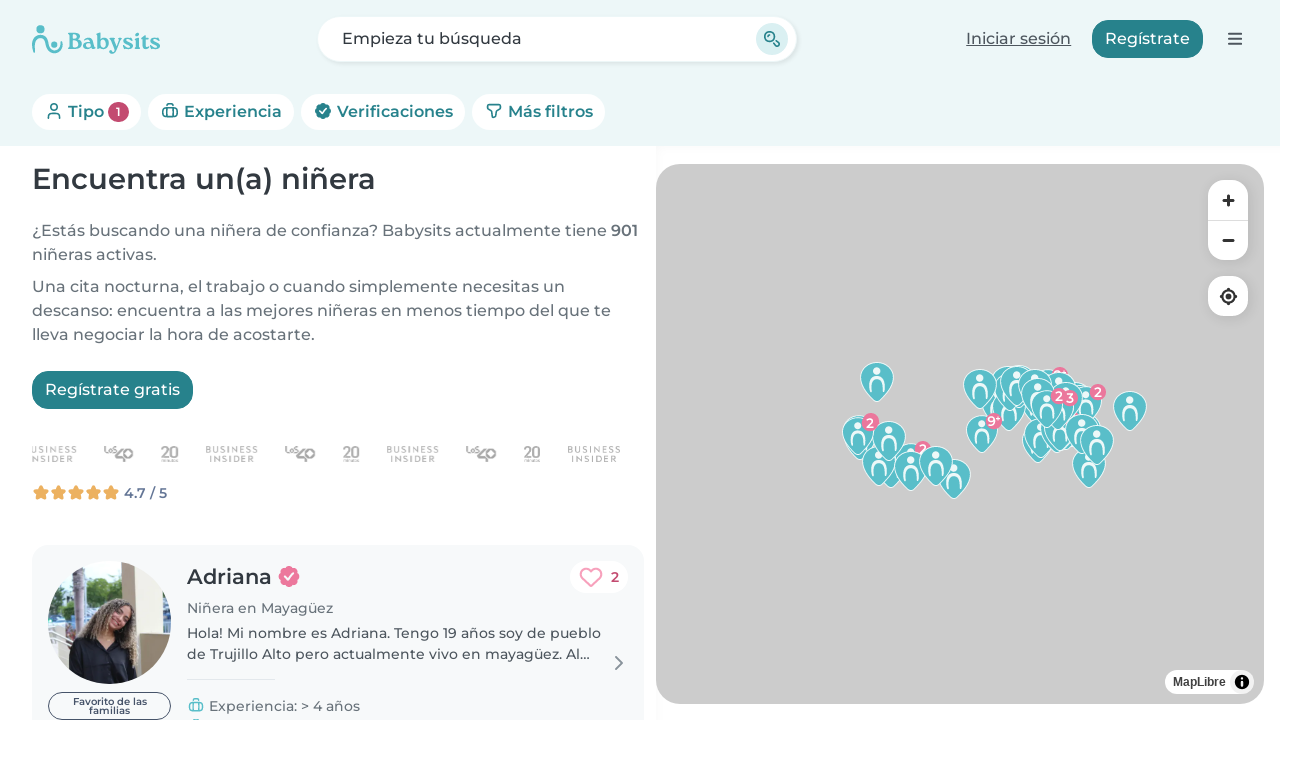

--- FILE ---
content_type: image/svg+xml
request_url: https://cdn.babysits.com/global/flags/4x3/pr.svg
body_size: 107
content:
<svg xmlns="http://www.w3.org/2000/svg" height="480" width="640" version="1">
  <defs>
    <clipPath id="a">
      <path fill-opacity=".67" d="M-37.298 0h682.67v512h-682.67z"/>
    </clipPath>
  </defs>
  <g fill-rule="evenodd" clip-path="url(#a)" transform="translate(34.967) scale(.9375)">
    <path fill="#ed0000" d="M-37.298 0h768v512h-768z"/>
    <path fill="#fff" d="M-37.298 102.4h768v102.4h-768zM-37.298 307.2h768v102.4h-768z"/>
    <path d="M-37.298 0l440.69 255.67-440.69 255.34V0z" fill="#0050f0"/>
    <path d="M156.45 325.47l-47.447-35.432-47.214 35.78 17.56-58.144-47.128-35.904 58.305-.5L108.61 173.3l18.472 57.835 58.305.077-46.886 36.243 17.947 58.016z" fill="#fff"/>
  </g>
</svg>
